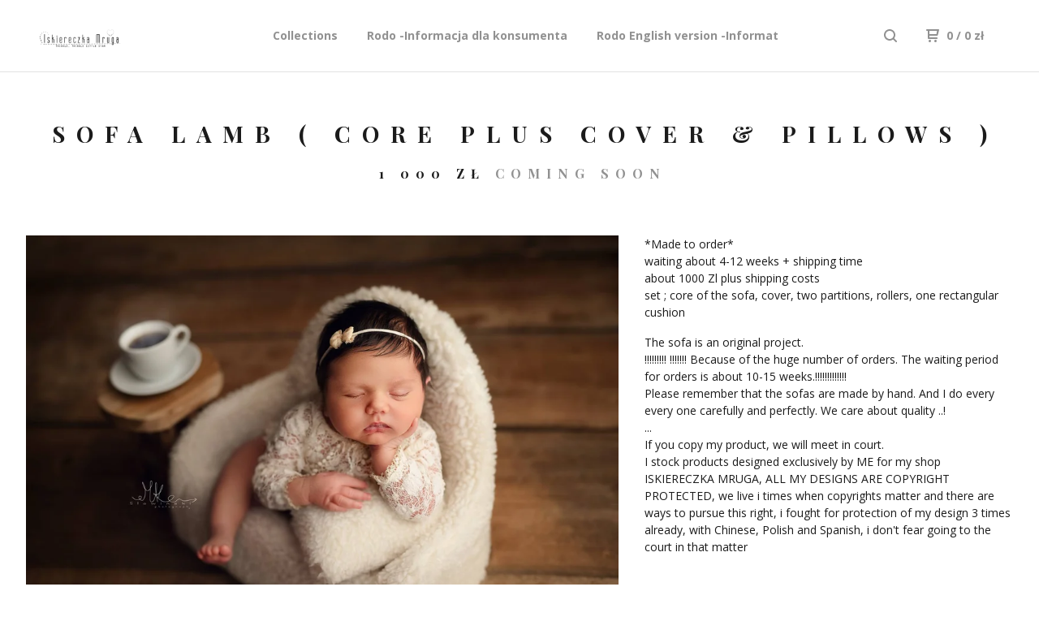

--- FILE ---
content_type: text/html; charset=utf-8
request_url: https://iskiereczkamruga.bigcartel.com/product/lamb-sofa
body_size: 7045
content:
<!DOCTYPE html>
  <head>
    <title>Iskiereczka mruga &mdash; Sofa lamb ( core plus cover & pillows )</title>
    <meta charset="utf-8">
    <meta name="viewport" content="width=device-width, initial-scale=1.0, maximum-scale=1.0, user-scalable=no" />
    <link href="/theme_stylesheets/124387202/1644946531/theme.css" media="screen" rel="stylesheet" type="text/css">
    <script src="//ajax.googleapis.com/ajax/libs/jquery/1.11.3/jquery.min.js" type="text/javascript"></script>
    <script src="https://assets.bigcartel.com/theme_assets/91/1.4.10/theme.js?v=1" type="text/javascript"></script>
    <!-- Served from Big Cartel Storefront -->
<!-- Big Cartel generated meta tags -->
<meta name="generator" content="Big Cartel" />
<meta name="author" content="Iskiereczka mruga" />
<meta name="description" content="*Made to order* waiting about 4-12 weeks + shipping time about 1000 Zl plus shipping costs set ; core of the sofa, cover, two partitions, rollers,..." />
<meta name="referrer" content="strict-origin-when-cross-origin" />
<meta name="product_id" content="52812866" />
<meta name="product_name" content="Sofa lamb ( core plus cover &amp; pillows )" />
<meta name="product_permalink" content="lamb-sofa" />
<meta name="theme_name" content="Neat" />
<meta name="theme_version" content="1.4.10" />
<meta property="og:type" content="product" />
<meta property="og:site_name" content="Iskiereczka mruga" />
<meta property="og:title" content="Sofa lamb ( core plus cover &amp; pillows )" />
<meta property="og:url" content="https://iskiereczkamruga.bigcartel.com/product/lamb-sofa" />
<meta property="og:description" content="*Made to order* waiting about 4-12 weeks + shipping time about 1000 Zl plus shipping costs set ; core of the sofa, cover, two partitions, rollers,..." />
<meta property="og:image" content="https://assets.bigcartel.com/product_images/230869973/49196416_1268100279997906_4555219593760604160_o.jpg?auto=format&amp;fit=max&amp;h=1200&amp;w=..." />
<meta property="og:image:secure_url" content="https://assets.bigcartel.com/product_images/230869973/49196416_1268100279997906_4555219593760604160_o.jpg?auto=format&amp;fit=max&amp;h=1200&amp;w=..." />
<meta property="og:price:amount" content="1,000.00" />
<meta property="og:price:currency" content="PLN" />
<meta property="og:availability" content="pending" />
<meta name="twitter:card" content="summary_large_image" />
<meta name="twitter:title" content="Sofa lamb ( core plus cover &amp; pillows )" />
<meta name="twitter:description" content="*Made to order* waiting about 4-12 weeks + shipping time about 1000 Zl plus shipping costs set ; core of the sofa, cover, two partitions, rollers,..." />
<meta name="twitter:image" content="https://assets.bigcartel.com/product_images/230869973/49196416_1268100279997906_4555219593760604160_o.jpg?auto=format&amp;fit=max&amp;h=1200&amp;w=..." />
<!-- end of generated meta tags -->

<!-- Big Cartel generated link tags -->
<link rel="preconnect" href="https://fonts.googleapis.com" />
<link rel="preconnect" href="https://fonts.gstatic.com" crossorigin="true" />
<link rel="stylesheet" href="//fonts.googleapis.com/css?family=Open+Sans:300,400,500,700|Playfair+Display:400,500,700&amp;display=swap" type="text/css" title="Google Fonts" />
<link rel="canonical" href="https://iskiereczkamruga.bigcartel.com/product/lamb-sofa" />
<link rel="alternate" href="https://iskiereczkamruga.bigcartel.com/products.xml" type="application/rss+xml" title="Product Feed" />
<link rel="icon" href="/favicon.svg" type="image/svg+xml" />
<link rel="icon" href="/favicon.ico" type="image/x-icon" />
<link rel="apple-touch-icon" href="/apple-touch-icon.png" />
<!-- end of generated link tags -->

<!-- Big Cartel generated structured data -->
<script type="application/ld+json">
{"@context":"https://schema.org","@type":"BreadcrumbList","itemListElement":[{"@type":"ListItem","position":1,"name":"Home","item":"https://iskiereczkamruga.bigcartel.com/"},{"@type":"ListItem","position":2,"name":"Products","item":"https://iskiereczkamruga.bigcartel.com/products"},{"@type":"ListItem","position":3,"name":"Sofa \u0026 accessories","item":"https://iskiereczkamruga.bigcartel.com/category/sofa-accessories"},{"@type":"ListItem","position":4,"name":"Sofa lamb ( core plus cover \u0026 pillows )","item":"https://iskiereczkamruga.bigcartel.com/product/lamb-sofa"}]}
</script>
<script type="application/ld+json">
{"@context":"https://schema.org/","@type":"Product","name":"Sofa lamb ( core plus cover \u0026 pillows )","url":"https://iskiereczkamruga.bigcartel.com/product/lamb-sofa","description":"*Made to order* \nwaiting about 4-12 weeks + shipping time\nabout 1000 Zl plus shipping costs \nset ; core of the sofa, cover, two partitions, rollers, one rectangular cushion \n\nThe sofa is an original project.\n!!!!!!!!! !!!!!!! Because of the huge number of orders. The waiting period for orders is about 10-15 weeks.!!!!!!!!!!!!!\n Please remember that the sofas are made by hand. And I do every every one carefully and perfectly. We care about quality ..!\n...\nIf you copy my product, we will meet in court.\nI stock products designed exclusively by ME for my shop ISKIERECZKA MRUGA, ALL MY DESIGNS ARE COPYRIGHT PROTECTED, we live i times when copyrights matter and there are ways to pursue this right, i fought for protection of my design 3 times already, with Chinese, Polish and Spanish, i don\u0026#39;t fear going to the court in that matter ","sku":"52812866","image":["https://assets.bigcartel.com/product_images/230869973/49196416_1268100279997906_4555219593760604160_o.jpg?auto=format\u0026fit=max\u0026h=1200\u0026w=1200"],"brand":{"@type":"Brand","name":"Iskiereczka mruga"},"offers":[{"@type":"Offer","name":"Sofa lamb ( core plus cover \u0026 pillows ) (sofa lamb cream/baranek kremowy)","url":"https://iskiereczkamruga.bigcartel.com/product/lamb-sofa","sku":"191566508","price":"1000.0","priceCurrency":"PLN","priceValidUntil":"2027-01-17","availability":"https://schema.org/InStock","itemCondition":"NewCondition","additionalProperty":[{"@type":"PropertyValue","propertyID":"item_group_id","value":"52812866"}],"shippingDetails":[{"@type":"OfferShippingDetails","shippingDestination":{"@type":"DefinedRegion","addressCountry":"CN"},"shippingRate":{"@type":"MonetaryAmount","value":"200.0","currency":"PLN"}},{"@type":"OfferShippingDetails","shippingDestination":{"@type":"DefinedRegion","addressCountry":"SG"},"shippingRate":{"@type":"MonetaryAmount","value":"200.0","currency":"PLN"}},{"@type":"OfferShippingDetails","shippingDestination":{"@type":"DefinedRegion","addressCountry":"TW"},"shippingRate":{"@type":"MonetaryAmount","value":"200.0","currency":"PLN"}},{"@type":"OfferShippingDetails","shippingDestination":{"@type":"DefinedRegion","addressCountry":"PL"},"shippingRate":{"@type":"MonetaryAmount","value":"35.0","currency":"PLN"}},{"@type":"OfferShippingDetails","shippingDestination":{"@type":"DefinedRegion","addressCountry":"AT"},"shippingRate":{"@type":"MonetaryAmount","value":"120.0","currency":"PLN"}},{"@type":"OfferShippingDetails","shippingDestination":{"@type":"DefinedRegion","addressCountry":"AU"},"shippingRate":{"@type":"MonetaryAmount","value":"120.0","currency":"PLN"}},{"@type":"OfferShippingDetails","shippingDestination":{"@type":"DefinedRegion","addressCountry":"BE"},"shippingRate":{"@type":"MonetaryAmount","value":"120.0","currency":"PLN"}},{"@type":"OfferShippingDetails","shippingDestination":{"@type":"DefinedRegion","addressCountry":"BR"},"shippingRate":{"@type":"MonetaryAmount","value":"120.0","currency":"PLN"}},{"@type":"OfferShippingDetails","shippingDestination":{"@type":"DefinedRegion","addressCountry":"CA"},"shippingRate":{"@type":"MonetaryAmount","value":"120.0","currency":"PLN"}},{"@type":"OfferShippingDetails","shippingDestination":{"@type":"DefinedRegion","addressCountry":"CH"},"shippingRate":{"@type":"MonetaryAmount","value":"120.0","currency":"PLN"}},{"@type":"OfferShippingDetails","shippingDestination":{"@type":"DefinedRegion","addressCountry":"CZ"},"shippingRate":{"@type":"MonetaryAmount","value":"120.0","currency":"PLN"}},{"@type":"OfferShippingDetails","shippingDestination":{"@type":"DefinedRegion","addressCountry":"DE"},"shippingRate":{"@type":"MonetaryAmount","value":"120.0","currency":"PLN"}},{"@type":"OfferShippingDetails","shippingDestination":{"@type":"DefinedRegion","addressCountry":"DK"},"shippingRate":{"@type":"MonetaryAmount","value":"120.0","currency":"PLN"}},{"@type":"OfferShippingDetails","shippingDestination":{"@type":"DefinedRegion","addressCountry":"ES"},"shippingRate":{"@type":"MonetaryAmount","value":"120.0","currency":"PLN"}},{"@type":"OfferShippingDetails","shippingDestination":{"@type":"DefinedRegion","addressCountry":"FI"},"shippingRate":{"@type":"MonetaryAmount","value":"120.0","currency":"PLN"}},{"@type":"OfferShippingDetails","shippingDestination":{"@type":"DefinedRegion","addressCountry":"FR"},"shippingRate":{"@type":"MonetaryAmount","value":"120.0","currency":"PLN"}},{"@type":"OfferShippingDetails","shippingDestination":{"@type":"DefinedRegion","addressCountry":"GB"},"shippingRate":{"@type":"MonetaryAmount","value":"120.0","currency":"PLN"}},{"@type":"OfferShippingDetails","shippingDestination":{"@type":"DefinedRegion","addressCountry":"GR"},"shippingRate":{"@type":"MonetaryAmount","value":"120.0","currency":"PLN"}},{"@type":"OfferShippingDetails","shippingDestination":{"@type":"DefinedRegion","addressCountry":"HU"},"shippingRate":{"@type":"MonetaryAmount","value":"120.0","currency":"PLN"}},{"@type":"OfferShippingDetails","shippingDestination":{"@type":"DefinedRegion","addressCountry":"IE"},"shippingRate":{"@type":"MonetaryAmount","value":"120.0","currency":"PLN"}},{"@type":"OfferShippingDetails","shippingDestination":{"@type":"DefinedRegion","addressCountry":"IL"},"shippingRate":{"@type":"MonetaryAmount","value":"120.0","currency":"PLN"}},{"@type":"OfferShippingDetails","shippingDestination":{"@type":"DefinedRegion","addressCountry":"IN"},"shippingRate":{"@type":"MonetaryAmount","value":"120.0","currency":"PLN"}},{"@type":"OfferShippingDetails","shippingDestination":{"@type":"DefinedRegion","addressCountry":"IT"},"shippingRate":{"@type":"MonetaryAmount","value":"120.0","currency":"PLN"}},{"@type":"OfferShippingDetails","shippingDestination":{"@type":"DefinedRegion","addressCountry":"JP"},"shippingRate":{"@type":"MonetaryAmount","value":"120.0","currency":"PLN"}},{"@type":"OfferShippingDetails","shippingDestination":{"@type":"DefinedRegion","addressCountry":"KR"},"shippingRate":{"@type":"MonetaryAmount","value":"120.0","currency":"PLN"}},{"@type":"OfferShippingDetails","shippingDestination":{"@type":"DefinedRegion","addressCountry":"NL"},"shippingRate":{"@type":"MonetaryAmount","value":"120.0","currency":"PLN"}},{"@type":"OfferShippingDetails","shippingDestination":{"@type":"DefinedRegion","addressCountry":"NO"},"shippingRate":{"@type":"MonetaryAmount","value":"120.0","currency":"PLN"}},{"@type":"OfferShippingDetails","shippingDestination":{"@type":"DefinedRegion","addressCountry":"NZ"},"shippingRate":{"@type":"MonetaryAmount","value":"120.0","currency":"PLN"}},{"@type":"OfferShippingDetails","shippingDestination":{"@type":"DefinedRegion","addressCountry":"PT"},"shippingRate":{"@type":"MonetaryAmount","value":"120.0","currency":"PLN"}},{"@type":"OfferShippingDetails","shippingDestination":{"@type":"DefinedRegion","addressCountry":"RO"},"shippingRate":{"@type":"MonetaryAmount","value":"120.0","currency":"PLN"}},{"@type":"OfferShippingDetails","shippingDestination":{"@type":"DefinedRegion","addressCountry":"SE"},"shippingRate":{"@type":"MonetaryAmount","value":"120.0","currency":"PLN"}},{"@type":"OfferShippingDetails","shippingDestination":{"@type":"DefinedRegion","addressCountry":"SK"},"shippingRate":{"@type":"MonetaryAmount","value":"120.0","currency":"PLN"}},{"@type":"OfferShippingDetails","shippingDestination":{"@type":"DefinedRegion","addressCountry":"US"},"shippingRate":{"@type":"MonetaryAmount","value":"120.0","currency":"PLN"}}]},{"@type":"Offer","name":"Sofa lamb ( core plus cover \u0026 pillows ) (sofa lamb blue)","url":"https://iskiereczkamruga.bigcartel.com/product/lamb-sofa","sku":"191566511","price":"1000.0","priceCurrency":"PLN","priceValidUntil":"2027-01-17","availability":"https://schema.org/InStock","itemCondition":"NewCondition","additionalProperty":[{"@type":"PropertyValue","propertyID":"item_group_id","value":"52812866"}],"shippingDetails":[{"@type":"OfferShippingDetails","shippingDestination":{"@type":"DefinedRegion","addressCountry":"CN"},"shippingRate":{"@type":"MonetaryAmount","value":"200.0","currency":"PLN"}},{"@type":"OfferShippingDetails","shippingDestination":{"@type":"DefinedRegion","addressCountry":"SG"},"shippingRate":{"@type":"MonetaryAmount","value":"200.0","currency":"PLN"}},{"@type":"OfferShippingDetails","shippingDestination":{"@type":"DefinedRegion","addressCountry":"TW"},"shippingRate":{"@type":"MonetaryAmount","value":"200.0","currency":"PLN"}},{"@type":"OfferShippingDetails","shippingDestination":{"@type":"DefinedRegion","addressCountry":"PL"},"shippingRate":{"@type":"MonetaryAmount","value":"35.0","currency":"PLN"}},{"@type":"OfferShippingDetails","shippingDestination":{"@type":"DefinedRegion","addressCountry":"AT"},"shippingRate":{"@type":"MonetaryAmount","value":"120.0","currency":"PLN"}},{"@type":"OfferShippingDetails","shippingDestination":{"@type":"DefinedRegion","addressCountry":"AU"},"shippingRate":{"@type":"MonetaryAmount","value":"120.0","currency":"PLN"}},{"@type":"OfferShippingDetails","shippingDestination":{"@type":"DefinedRegion","addressCountry":"BE"},"shippingRate":{"@type":"MonetaryAmount","value":"120.0","currency":"PLN"}},{"@type":"OfferShippingDetails","shippingDestination":{"@type":"DefinedRegion","addressCountry":"BR"},"shippingRate":{"@type":"MonetaryAmount","value":"120.0","currency":"PLN"}},{"@type":"OfferShippingDetails","shippingDestination":{"@type":"DefinedRegion","addressCountry":"CA"},"shippingRate":{"@type":"MonetaryAmount","value":"120.0","currency":"PLN"}},{"@type":"OfferShippingDetails","shippingDestination":{"@type":"DefinedRegion","addressCountry":"CH"},"shippingRate":{"@type":"MonetaryAmount","value":"120.0","currency":"PLN"}},{"@type":"OfferShippingDetails","shippingDestination":{"@type":"DefinedRegion","addressCountry":"CZ"},"shippingRate":{"@type":"MonetaryAmount","value":"120.0","currency":"PLN"}},{"@type":"OfferShippingDetails","shippingDestination":{"@type":"DefinedRegion","addressCountry":"DE"},"shippingRate":{"@type":"MonetaryAmount","value":"120.0","currency":"PLN"}},{"@type":"OfferShippingDetails","shippingDestination":{"@type":"DefinedRegion","addressCountry":"DK"},"shippingRate":{"@type":"MonetaryAmount","value":"120.0","currency":"PLN"}},{"@type":"OfferShippingDetails","shippingDestination":{"@type":"DefinedRegion","addressCountry":"ES"},"shippingRate":{"@type":"MonetaryAmount","value":"120.0","currency":"PLN"}},{"@type":"OfferShippingDetails","shippingDestination":{"@type":"DefinedRegion","addressCountry":"FI"},"shippingRate":{"@type":"MonetaryAmount","value":"120.0","currency":"PLN"}},{"@type":"OfferShippingDetails","shippingDestination":{"@type":"DefinedRegion","addressCountry":"FR"},"shippingRate":{"@type":"MonetaryAmount","value":"120.0","currency":"PLN"}},{"@type":"OfferShippingDetails","shippingDestination":{"@type":"DefinedRegion","addressCountry":"GB"},"shippingRate":{"@type":"MonetaryAmount","value":"120.0","currency":"PLN"}},{"@type":"OfferShippingDetails","shippingDestination":{"@type":"DefinedRegion","addressCountry":"GR"},"shippingRate":{"@type":"MonetaryAmount","value":"120.0","currency":"PLN"}},{"@type":"OfferShippingDetails","shippingDestination":{"@type":"DefinedRegion","addressCountry":"HU"},"shippingRate":{"@type":"MonetaryAmount","value":"120.0","currency":"PLN"}},{"@type":"OfferShippingDetails","shippingDestination":{"@type":"DefinedRegion","addressCountry":"IE"},"shippingRate":{"@type":"MonetaryAmount","value":"120.0","currency":"PLN"}},{"@type":"OfferShippingDetails","shippingDestination":{"@type":"DefinedRegion","addressCountry":"IL"},"shippingRate":{"@type":"MonetaryAmount","value":"120.0","currency":"PLN"}},{"@type":"OfferShippingDetails","shippingDestination":{"@type":"DefinedRegion","addressCountry":"IN"},"shippingRate":{"@type":"MonetaryAmount","value":"120.0","currency":"PLN"}},{"@type":"OfferShippingDetails","shippingDestination":{"@type":"DefinedRegion","addressCountry":"IT"},"shippingRate":{"@type":"MonetaryAmount","value":"120.0","currency":"PLN"}},{"@type":"OfferShippingDetails","shippingDestination":{"@type":"DefinedRegion","addressCountry":"JP"},"shippingRate":{"@type":"MonetaryAmount","value":"120.0","currency":"PLN"}},{"@type":"OfferShippingDetails","shippingDestination":{"@type":"DefinedRegion","addressCountry":"KR"},"shippingRate":{"@type":"MonetaryAmount","value":"120.0","currency":"PLN"}},{"@type":"OfferShippingDetails","shippingDestination":{"@type":"DefinedRegion","addressCountry":"NL"},"shippingRate":{"@type":"MonetaryAmount","value":"120.0","currency":"PLN"}},{"@type":"OfferShippingDetails","shippingDestination":{"@type":"DefinedRegion","addressCountry":"NO"},"shippingRate":{"@type":"MonetaryAmount","value":"120.0","currency":"PLN"}},{"@type":"OfferShippingDetails","shippingDestination":{"@type":"DefinedRegion","addressCountry":"NZ"},"shippingRate":{"@type":"MonetaryAmount","value":"120.0","currency":"PLN"}},{"@type":"OfferShippingDetails","shippingDestination":{"@type":"DefinedRegion","addressCountry":"PT"},"shippingRate":{"@type":"MonetaryAmount","value":"120.0","currency":"PLN"}},{"@type":"OfferShippingDetails","shippingDestination":{"@type":"DefinedRegion","addressCountry":"RO"},"shippingRate":{"@type":"MonetaryAmount","value":"120.0","currency":"PLN"}},{"@type":"OfferShippingDetails","shippingDestination":{"@type":"DefinedRegion","addressCountry":"SE"},"shippingRate":{"@type":"MonetaryAmount","value":"120.0","currency":"PLN"}},{"@type":"OfferShippingDetails","shippingDestination":{"@type":"DefinedRegion","addressCountry":"SK"},"shippingRate":{"@type":"MonetaryAmount","value":"120.0","currency":"PLN"}},{"@type":"OfferShippingDetails","shippingDestination":{"@type":"DefinedRegion","addressCountry":"US"},"shippingRate":{"@type":"MonetaryAmount","value":"120.0","currency":"PLN"}}]},{"@type":"Offer","name":"Sofa lamb ( core plus cover \u0026 pillows ) (sofa lamb pink)","url":"https://iskiereczkamruga.bigcartel.com/product/lamb-sofa","sku":"191566514","price":"1000.0","priceCurrency":"PLN","priceValidUntil":"2027-01-17","availability":"https://schema.org/InStock","itemCondition":"NewCondition","additionalProperty":[{"@type":"PropertyValue","propertyID":"item_group_id","value":"52812866"}],"shippingDetails":[{"@type":"OfferShippingDetails","shippingDestination":{"@type":"DefinedRegion","addressCountry":"CN"},"shippingRate":{"@type":"MonetaryAmount","value":"200.0","currency":"PLN"}},{"@type":"OfferShippingDetails","shippingDestination":{"@type":"DefinedRegion","addressCountry":"SG"},"shippingRate":{"@type":"MonetaryAmount","value":"200.0","currency":"PLN"}},{"@type":"OfferShippingDetails","shippingDestination":{"@type":"DefinedRegion","addressCountry":"TW"},"shippingRate":{"@type":"MonetaryAmount","value":"200.0","currency":"PLN"}},{"@type":"OfferShippingDetails","shippingDestination":{"@type":"DefinedRegion","addressCountry":"PL"},"shippingRate":{"@type":"MonetaryAmount","value":"35.0","currency":"PLN"}},{"@type":"OfferShippingDetails","shippingDestination":{"@type":"DefinedRegion","addressCountry":"AT"},"shippingRate":{"@type":"MonetaryAmount","value":"120.0","currency":"PLN"}},{"@type":"OfferShippingDetails","shippingDestination":{"@type":"DefinedRegion","addressCountry":"AU"},"shippingRate":{"@type":"MonetaryAmount","value":"120.0","currency":"PLN"}},{"@type":"OfferShippingDetails","shippingDestination":{"@type":"DefinedRegion","addressCountry":"BE"},"shippingRate":{"@type":"MonetaryAmount","value":"120.0","currency":"PLN"}},{"@type":"OfferShippingDetails","shippingDestination":{"@type":"DefinedRegion","addressCountry":"BR"},"shippingRate":{"@type":"MonetaryAmount","value":"120.0","currency":"PLN"}},{"@type":"OfferShippingDetails","shippingDestination":{"@type":"DefinedRegion","addressCountry":"CA"},"shippingRate":{"@type":"MonetaryAmount","value":"120.0","currency":"PLN"}},{"@type":"OfferShippingDetails","shippingDestination":{"@type":"DefinedRegion","addressCountry":"CH"},"shippingRate":{"@type":"MonetaryAmount","value":"120.0","currency":"PLN"}},{"@type":"OfferShippingDetails","shippingDestination":{"@type":"DefinedRegion","addressCountry":"CZ"},"shippingRate":{"@type":"MonetaryAmount","value":"120.0","currency":"PLN"}},{"@type":"OfferShippingDetails","shippingDestination":{"@type":"DefinedRegion","addressCountry":"DE"},"shippingRate":{"@type":"MonetaryAmount","value":"120.0","currency":"PLN"}},{"@type":"OfferShippingDetails","shippingDestination":{"@type":"DefinedRegion","addressCountry":"DK"},"shippingRate":{"@type":"MonetaryAmount","value":"120.0","currency":"PLN"}},{"@type":"OfferShippingDetails","shippingDestination":{"@type":"DefinedRegion","addressCountry":"ES"},"shippingRate":{"@type":"MonetaryAmount","value":"120.0","currency":"PLN"}},{"@type":"OfferShippingDetails","shippingDestination":{"@type":"DefinedRegion","addressCountry":"FI"},"shippingRate":{"@type":"MonetaryAmount","value":"120.0","currency":"PLN"}},{"@type":"OfferShippingDetails","shippingDestination":{"@type":"DefinedRegion","addressCountry":"FR"},"shippingRate":{"@type":"MonetaryAmount","value":"120.0","currency":"PLN"}},{"@type":"OfferShippingDetails","shippingDestination":{"@type":"DefinedRegion","addressCountry":"GB"},"shippingRate":{"@type":"MonetaryAmount","value":"120.0","currency":"PLN"}},{"@type":"OfferShippingDetails","shippingDestination":{"@type":"DefinedRegion","addressCountry":"GR"},"shippingRate":{"@type":"MonetaryAmount","value":"120.0","currency":"PLN"}},{"@type":"OfferShippingDetails","shippingDestination":{"@type":"DefinedRegion","addressCountry":"HU"},"shippingRate":{"@type":"MonetaryAmount","value":"120.0","currency":"PLN"}},{"@type":"OfferShippingDetails","shippingDestination":{"@type":"DefinedRegion","addressCountry":"IE"},"shippingRate":{"@type":"MonetaryAmount","value":"120.0","currency":"PLN"}},{"@type":"OfferShippingDetails","shippingDestination":{"@type":"DefinedRegion","addressCountry":"IL"},"shippingRate":{"@type":"MonetaryAmount","value":"120.0","currency":"PLN"}},{"@type":"OfferShippingDetails","shippingDestination":{"@type":"DefinedRegion","addressCountry":"IN"},"shippingRate":{"@type":"MonetaryAmount","value":"120.0","currency":"PLN"}},{"@type":"OfferShippingDetails","shippingDestination":{"@type":"DefinedRegion","addressCountry":"IT"},"shippingRate":{"@type":"MonetaryAmount","value":"120.0","currency":"PLN"}},{"@type":"OfferShippingDetails","shippingDestination":{"@type":"DefinedRegion","addressCountry":"JP"},"shippingRate":{"@type":"MonetaryAmount","value":"120.0","currency":"PLN"}},{"@type":"OfferShippingDetails","shippingDestination":{"@type":"DefinedRegion","addressCountry":"KR"},"shippingRate":{"@type":"MonetaryAmount","value":"120.0","currency":"PLN"}},{"@type":"OfferShippingDetails","shippingDestination":{"@type":"DefinedRegion","addressCountry":"NL"},"shippingRate":{"@type":"MonetaryAmount","value":"120.0","currency":"PLN"}},{"@type":"OfferShippingDetails","shippingDestination":{"@type":"DefinedRegion","addressCountry":"NO"},"shippingRate":{"@type":"MonetaryAmount","value":"120.0","currency":"PLN"}},{"@type":"OfferShippingDetails","shippingDestination":{"@type":"DefinedRegion","addressCountry":"NZ"},"shippingRate":{"@type":"MonetaryAmount","value":"120.0","currency":"PLN"}},{"@type":"OfferShippingDetails","shippingDestination":{"@type":"DefinedRegion","addressCountry":"PT"},"shippingRate":{"@type":"MonetaryAmount","value":"120.0","currency":"PLN"}},{"@type":"OfferShippingDetails","shippingDestination":{"@type":"DefinedRegion","addressCountry":"RO"},"shippingRate":{"@type":"MonetaryAmount","value":"120.0","currency":"PLN"}},{"@type":"OfferShippingDetails","shippingDestination":{"@type":"DefinedRegion","addressCountry":"SE"},"shippingRate":{"@type":"MonetaryAmount","value":"120.0","currency":"PLN"}},{"@type":"OfferShippingDetails","shippingDestination":{"@type":"DefinedRegion","addressCountry":"SK"},"shippingRate":{"@type":"MonetaryAmount","value":"120.0","currency":"PLN"}},{"@type":"OfferShippingDetails","shippingDestination":{"@type":"DefinedRegion","addressCountry":"US"},"shippingRate":{"@type":"MonetaryAmount","value":"120.0","currency":"PLN"}}]},{"@type":"Offer","name":"Sofa lamb ( core plus cover \u0026 pillows ) (sofa lamb dark grey/baranek ciemny szary)","url":"https://iskiereczkamruga.bigcartel.com/product/lamb-sofa","sku":"191566517","price":"1000.0","priceCurrency":"PLN","priceValidUntil":"2027-01-17","availability":"https://schema.org/InStock","itemCondition":"NewCondition","additionalProperty":[{"@type":"PropertyValue","propertyID":"item_group_id","value":"52812866"}],"shippingDetails":[{"@type":"OfferShippingDetails","shippingDestination":{"@type":"DefinedRegion","addressCountry":"CN"},"shippingRate":{"@type":"MonetaryAmount","value":"200.0","currency":"PLN"}},{"@type":"OfferShippingDetails","shippingDestination":{"@type":"DefinedRegion","addressCountry":"SG"},"shippingRate":{"@type":"MonetaryAmount","value":"200.0","currency":"PLN"}},{"@type":"OfferShippingDetails","shippingDestination":{"@type":"DefinedRegion","addressCountry":"TW"},"shippingRate":{"@type":"MonetaryAmount","value":"200.0","currency":"PLN"}},{"@type":"OfferShippingDetails","shippingDestination":{"@type":"DefinedRegion","addressCountry":"PL"},"shippingRate":{"@type":"MonetaryAmount","value":"35.0","currency":"PLN"}},{"@type":"OfferShippingDetails","shippingDestination":{"@type":"DefinedRegion","addressCountry":"AT"},"shippingRate":{"@type":"MonetaryAmount","value":"120.0","currency":"PLN"}},{"@type":"OfferShippingDetails","shippingDestination":{"@type":"DefinedRegion","addressCountry":"AU"},"shippingRate":{"@type":"MonetaryAmount","value":"120.0","currency":"PLN"}},{"@type":"OfferShippingDetails","shippingDestination":{"@type":"DefinedRegion","addressCountry":"BE"},"shippingRate":{"@type":"MonetaryAmount","value":"120.0","currency":"PLN"}},{"@type":"OfferShippingDetails","shippingDestination":{"@type":"DefinedRegion","addressCountry":"BR"},"shippingRate":{"@type":"MonetaryAmount","value":"120.0","currency":"PLN"}},{"@type":"OfferShippingDetails","shippingDestination":{"@type":"DefinedRegion","addressCountry":"CA"},"shippingRate":{"@type":"MonetaryAmount","value":"120.0","currency":"PLN"}},{"@type":"OfferShippingDetails","shippingDestination":{"@type":"DefinedRegion","addressCountry":"CH"},"shippingRate":{"@type":"MonetaryAmount","value":"120.0","currency":"PLN"}},{"@type":"OfferShippingDetails","shippingDestination":{"@type":"DefinedRegion","addressCountry":"CZ"},"shippingRate":{"@type":"MonetaryAmount","value":"120.0","currency":"PLN"}},{"@type":"OfferShippingDetails","shippingDestination":{"@type":"DefinedRegion","addressCountry":"DE"},"shippingRate":{"@type":"MonetaryAmount","value":"120.0","currency":"PLN"}},{"@type":"OfferShippingDetails","shippingDestination":{"@type":"DefinedRegion","addressCountry":"DK"},"shippingRate":{"@type":"MonetaryAmount","value":"120.0","currency":"PLN"}},{"@type":"OfferShippingDetails","shippingDestination":{"@type":"DefinedRegion","addressCountry":"ES"},"shippingRate":{"@type":"MonetaryAmount","value":"120.0","currency":"PLN"}},{"@type":"OfferShippingDetails","shippingDestination":{"@type":"DefinedRegion","addressCountry":"FI"},"shippingRate":{"@type":"MonetaryAmount","value":"120.0","currency":"PLN"}},{"@type":"OfferShippingDetails","shippingDestination":{"@type":"DefinedRegion","addressCountry":"FR"},"shippingRate":{"@type":"MonetaryAmount","value":"120.0","currency":"PLN"}},{"@type":"OfferShippingDetails","shippingDestination":{"@type":"DefinedRegion","addressCountry":"GB"},"shippingRate":{"@type":"MonetaryAmount","value":"120.0","currency":"PLN"}},{"@type":"OfferShippingDetails","shippingDestination":{"@type":"DefinedRegion","addressCountry":"GR"},"shippingRate":{"@type":"MonetaryAmount","value":"120.0","currency":"PLN"}},{"@type":"OfferShippingDetails","shippingDestination":{"@type":"DefinedRegion","addressCountry":"HU"},"shippingRate":{"@type":"MonetaryAmount","value":"120.0","currency":"PLN"}},{"@type":"OfferShippingDetails","shippingDestination":{"@type":"DefinedRegion","addressCountry":"IE"},"shippingRate":{"@type":"MonetaryAmount","value":"120.0","currency":"PLN"}},{"@type":"OfferShippingDetails","shippingDestination":{"@type":"DefinedRegion","addressCountry":"IL"},"shippingRate":{"@type":"MonetaryAmount","value":"120.0","currency":"PLN"}},{"@type":"OfferShippingDetails","shippingDestination":{"@type":"DefinedRegion","addressCountry":"IN"},"shippingRate":{"@type":"MonetaryAmount","value":"120.0","currency":"PLN"}},{"@type":"OfferShippingDetails","shippingDestination":{"@type":"DefinedRegion","addressCountry":"IT"},"shippingRate":{"@type":"MonetaryAmount","value":"120.0","currency":"PLN"}},{"@type":"OfferShippingDetails","shippingDestination":{"@type":"DefinedRegion","addressCountry":"JP"},"shippingRate":{"@type":"MonetaryAmount","value":"120.0","currency":"PLN"}},{"@type":"OfferShippingDetails","shippingDestination":{"@type":"DefinedRegion","addressCountry":"KR"},"shippingRate":{"@type":"MonetaryAmount","value":"120.0","currency":"PLN"}},{"@type":"OfferShippingDetails","shippingDestination":{"@type":"DefinedRegion","addressCountry":"NL"},"shippingRate":{"@type":"MonetaryAmount","value":"120.0","currency":"PLN"}},{"@type":"OfferShippingDetails","shippingDestination":{"@type":"DefinedRegion","addressCountry":"NO"},"shippingRate":{"@type":"MonetaryAmount","value":"120.0","currency":"PLN"}},{"@type":"OfferShippingDetails","shippingDestination":{"@type":"DefinedRegion","addressCountry":"NZ"},"shippingRate":{"@type":"MonetaryAmount","value":"120.0","currency":"PLN"}},{"@type":"OfferShippingDetails","shippingDestination":{"@type":"DefinedRegion","addressCountry":"PT"},"shippingRate":{"@type":"MonetaryAmount","value":"120.0","currency":"PLN"}},{"@type":"OfferShippingDetails","shippingDestination":{"@type":"DefinedRegion","addressCountry":"RO"},"shippingRate":{"@type":"MonetaryAmount","value":"120.0","currency":"PLN"}},{"@type":"OfferShippingDetails","shippingDestination":{"@type":"DefinedRegion","addressCountry":"SE"},"shippingRate":{"@type":"MonetaryAmount","value":"120.0","currency":"PLN"}},{"@type":"OfferShippingDetails","shippingDestination":{"@type":"DefinedRegion","addressCountry":"SK"},"shippingRate":{"@type":"MonetaryAmount","value":"120.0","currency":"PLN"}},{"@type":"OfferShippingDetails","shippingDestination":{"@type":"DefinedRegion","addressCountry":"US"},"shippingRate":{"@type":"MonetaryAmount","value":"120.0","currency":"PLN"}}]},{"@type":"Offer","name":"Sofa lamb ( core plus cover \u0026 pillows ) (sofa lamb light gray/jasny szary baranek)","url":"https://iskiereczkamruga.bigcartel.com/product/lamb-sofa","sku":"191566520","price":"1000.0","priceCurrency":"PLN","priceValidUntil":"2027-01-17","availability":"https://schema.org/InStock","itemCondition":"NewCondition","additionalProperty":[{"@type":"PropertyValue","propertyID":"item_group_id","value":"52812866"}],"shippingDetails":[{"@type":"OfferShippingDetails","shippingDestination":{"@type":"DefinedRegion","addressCountry":"CN"},"shippingRate":{"@type":"MonetaryAmount","value":"200.0","currency":"PLN"}},{"@type":"OfferShippingDetails","shippingDestination":{"@type":"DefinedRegion","addressCountry":"SG"},"shippingRate":{"@type":"MonetaryAmount","value":"200.0","currency":"PLN"}},{"@type":"OfferShippingDetails","shippingDestination":{"@type":"DefinedRegion","addressCountry":"TW"},"shippingRate":{"@type":"MonetaryAmount","value":"200.0","currency":"PLN"}},{"@type":"OfferShippingDetails","shippingDestination":{"@type":"DefinedRegion","addressCountry":"PL"},"shippingRate":{"@type":"MonetaryAmount","value":"35.0","currency":"PLN"}},{"@type":"OfferShippingDetails","shippingDestination":{"@type":"DefinedRegion","addressCountry":"AT"},"shippingRate":{"@type":"MonetaryAmount","value":"120.0","currency":"PLN"}},{"@type":"OfferShippingDetails","shippingDestination":{"@type":"DefinedRegion","addressCountry":"AU"},"shippingRate":{"@type":"MonetaryAmount","value":"120.0","currency":"PLN"}},{"@type":"OfferShippingDetails","shippingDestination":{"@type":"DefinedRegion","addressCountry":"BE"},"shippingRate":{"@type":"MonetaryAmount","value":"120.0","currency":"PLN"}},{"@type":"OfferShippingDetails","shippingDestination":{"@type":"DefinedRegion","addressCountry":"BR"},"shippingRate":{"@type":"MonetaryAmount","value":"120.0","currency":"PLN"}},{"@type":"OfferShippingDetails","shippingDestination":{"@type":"DefinedRegion","addressCountry":"CA"},"shippingRate":{"@type":"MonetaryAmount","value":"120.0","currency":"PLN"}},{"@type":"OfferShippingDetails","shippingDestination":{"@type":"DefinedRegion","addressCountry":"CH"},"shippingRate":{"@type":"MonetaryAmount","value":"120.0","currency":"PLN"}},{"@type":"OfferShippingDetails","shippingDestination":{"@type":"DefinedRegion","addressCountry":"CZ"},"shippingRate":{"@type":"MonetaryAmount","value":"120.0","currency":"PLN"}},{"@type":"OfferShippingDetails","shippingDestination":{"@type":"DefinedRegion","addressCountry":"DE"},"shippingRate":{"@type":"MonetaryAmount","value":"120.0","currency":"PLN"}},{"@type":"OfferShippingDetails","shippingDestination":{"@type":"DefinedRegion","addressCountry":"DK"},"shippingRate":{"@type":"MonetaryAmount","value":"120.0","currency":"PLN"}},{"@type":"OfferShippingDetails","shippingDestination":{"@type":"DefinedRegion","addressCountry":"ES"},"shippingRate":{"@type":"MonetaryAmount","value":"120.0","currency":"PLN"}},{"@type":"OfferShippingDetails","shippingDestination":{"@type":"DefinedRegion","addressCountry":"FI"},"shippingRate":{"@type":"MonetaryAmount","value":"120.0","currency":"PLN"}},{"@type":"OfferShippingDetails","shippingDestination":{"@type":"DefinedRegion","addressCountry":"FR"},"shippingRate":{"@type":"MonetaryAmount","value":"120.0","currency":"PLN"}},{"@type":"OfferShippingDetails","shippingDestination":{"@type":"DefinedRegion","addressCountry":"GB"},"shippingRate":{"@type":"MonetaryAmount","value":"120.0","currency":"PLN"}},{"@type":"OfferShippingDetails","shippingDestination":{"@type":"DefinedRegion","addressCountry":"GR"},"shippingRate":{"@type":"MonetaryAmount","value":"120.0","currency":"PLN"}},{"@type":"OfferShippingDetails","shippingDestination":{"@type":"DefinedRegion","addressCountry":"HU"},"shippingRate":{"@type":"MonetaryAmount","value":"120.0","currency":"PLN"}},{"@type":"OfferShippingDetails","shippingDestination":{"@type":"DefinedRegion","addressCountry":"IE"},"shippingRate":{"@type":"MonetaryAmount","value":"120.0","currency":"PLN"}},{"@type":"OfferShippingDetails","shippingDestination":{"@type":"DefinedRegion","addressCountry":"IL"},"shippingRate":{"@type":"MonetaryAmount","value":"120.0","currency":"PLN"}},{"@type":"OfferShippingDetails","shippingDestination":{"@type":"DefinedRegion","addressCountry":"IN"},"shippingRate":{"@type":"MonetaryAmount","value":"120.0","currency":"PLN"}},{"@type":"OfferShippingDetails","shippingDestination":{"@type":"DefinedRegion","addressCountry":"IT"},"shippingRate":{"@type":"MonetaryAmount","value":"120.0","currency":"PLN"}},{"@type":"OfferShippingDetails","shippingDestination":{"@type":"DefinedRegion","addressCountry":"JP"},"shippingRate":{"@type":"MonetaryAmount","value":"120.0","currency":"PLN"}},{"@type":"OfferShippingDetails","shippingDestination":{"@type":"DefinedRegion","addressCountry":"KR"},"shippingRate":{"@type":"MonetaryAmount","value":"120.0","currency":"PLN"}},{"@type":"OfferShippingDetails","shippingDestination":{"@type":"DefinedRegion","addressCountry":"NL"},"shippingRate":{"@type":"MonetaryAmount","value":"120.0","currency":"PLN"}},{"@type":"OfferShippingDetails","shippingDestination":{"@type":"DefinedRegion","addressCountry":"NO"},"shippingRate":{"@type":"MonetaryAmount","value":"120.0","currency":"PLN"}},{"@type":"OfferShippingDetails","shippingDestination":{"@type":"DefinedRegion","addressCountry":"NZ"},"shippingRate":{"@type":"MonetaryAmount","value":"120.0","currency":"PLN"}},{"@type":"OfferShippingDetails","shippingDestination":{"@type":"DefinedRegion","addressCountry":"PT"},"shippingRate":{"@type":"MonetaryAmount","value":"120.0","currency":"PLN"}},{"@type":"OfferShippingDetails","shippingDestination":{"@type":"DefinedRegion","addressCountry":"RO"},"shippingRate":{"@type":"MonetaryAmount","value":"120.0","currency":"PLN"}},{"@type":"OfferShippingDetails","shippingDestination":{"@type":"DefinedRegion","addressCountry":"SE"},"shippingRate":{"@type":"MonetaryAmount","value":"120.0","currency":"PLN"}},{"@type":"OfferShippingDetails","shippingDestination":{"@type":"DefinedRegion","addressCountry":"SK"},"shippingRate":{"@type":"MonetaryAmount","value":"120.0","currency":"PLN"}},{"@type":"OfferShippingDetails","shippingDestination":{"@type":"DefinedRegion","addressCountry":"US"},"shippingRate":{"@type":"MonetaryAmount","value":"120.0","currency":"PLN"}}]},{"@type":"Offer","name":"Sofa lamb ( core plus cover \u0026 pillows ) (sofa lamb brown)","url":"https://iskiereczkamruga.bigcartel.com/product/lamb-sofa","sku":"191566523","price":"1000.0","priceCurrency":"PLN","priceValidUntil":"2027-01-17","availability":"https://schema.org/InStock","itemCondition":"NewCondition","additionalProperty":[{"@type":"PropertyValue","propertyID":"item_group_id","value":"52812866"}],"shippingDetails":[{"@type":"OfferShippingDetails","shippingDestination":{"@type":"DefinedRegion","addressCountry":"CN"},"shippingRate":{"@type":"MonetaryAmount","value":"200.0","currency":"PLN"}},{"@type":"OfferShippingDetails","shippingDestination":{"@type":"DefinedRegion","addressCountry":"SG"},"shippingRate":{"@type":"MonetaryAmount","value":"200.0","currency":"PLN"}},{"@type":"OfferShippingDetails","shippingDestination":{"@type":"DefinedRegion","addressCountry":"TW"},"shippingRate":{"@type":"MonetaryAmount","value":"200.0","currency":"PLN"}},{"@type":"OfferShippingDetails","shippingDestination":{"@type":"DefinedRegion","addressCountry":"PL"},"shippingRate":{"@type":"MonetaryAmount","value":"35.0","currency":"PLN"}},{"@type":"OfferShippingDetails","shippingDestination":{"@type":"DefinedRegion","addressCountry":"AT"},"shippingRate":{"@type":"MonetaryAmount","value":"120.0","currency":"PLN"}},{"@type":"OfferShippingDetails","shippingDestination":{"@type":"DefinedRegion","addressCountry":"AU"},"shippingRate":{"@type":"MonetaryAmount","value":"120.0","currency":"PLN"}},{"@type":"OfferShippingDetails","shippingDestination":{"@type":"DefinedRegion","addressCountry":"BE"},"shippingRate":{"@type":"MonetaryAmount","value":"120.0","currency":"PLN"}},{"@type":"OfferShippingDetails","shippingDestination":{"@type":"DefinedRegion","addressCountry":"BR"},"shippingRate":{"@type":"MonetaryAmount","value":"120.0","currency":"PLN"}},{"@type":"OfferShippingDetails","shippingDestination":{"@type":"DefinedRegion","addressCountry":"CA"},"shippingRate":{"@type":"MonetaryAmount","value":"120.0","currency":"PLN"}},{"@type":"OfferShippingDetails","shippingDestination":{"@type":"DefinedRegion","addressCountry":"CH"},"shippingRate":{"@type":"MonetaryAmount","value":"120.0","currency":"PLN"}},{"@type":"OfferShippingDetails","shippingDestination":{"@type":"DefinedRegion","addressCountry":"CZ"},"shippingRate":{"@type":"MonetaryAmount","value":"120.0","currency":"PLN"}},{"@type":"OfferShippingDetails","shippingDestination":{"@type":"DefinedRegion","addressCountry":"DE"},"shippingRate":{"@type":"MonetaryAmount","value":"120.0","currency":"PLN"}},{"@type":"OfferShippingDetails","shippingDestination":{"@type":"DefinedRegion","addressCountry":"DK"},"shippingRate":{"@type":"MonetaryAmount","value":"120.0","currency":"PLN"}},{"@type":"OfferShippingDetails","shippingDestination":{"@type":"DefinedRegion","addressCountry":"ES"},"shippingRate":{"@type":"MonetaryAmount","value":"120.0","currency":"PLN"}},{"@type":"OfferShippingDetails","shippingDestination":{"@type":"DefinedRegion","addressCountry":"FI"},"shippingRate":{"@type":"MonetaryAmount","value":"120.0","currency":"PLN"}},{"@type":"OfferShippingDetails","shippingDestination":{"@type":"DefinedRegion","addressCountry":"FR"},"shippingRate":{"@type":"MonetaryAmount","value":"120.0","currency":"PLN"}},{"@type":"OfferShippingDetails","shippingDestination":{"@type":"DefinedRegion","addressCountry":"GB"},"shippingRate":{"@type":"MonetaryAmount","value":"120.0","currency":"PLN"}},{"@type":"OfferShippingDetails","shippingDestination":{"@type":"DefinedRegion","addressCountry":"GR"},"shippingRate":{"@type":"MonetaryAmount","value":"120.0","currency":"PLN"}},{"@type":"OfferShippingDetails","shippingDestination":{"@type":"DefinedRegion","addressCountry":"HU"},"shippingRate":{"@type":"MonetaryAmount","value":"120.0","currency":"PLN"}},{"@type":"OfferShippingDetails","shippingDestination":{"@type":"DefinedRegion","addressCountry":"IE"},"shippingRate":{"@type":"MonetaryAmount","value":"120.0","currency":"PLN"}},{"@type":"OfferShippingDetails","shippingDestination":{"@type":"DefinedRegion","addressCountry":"IL"},"shippingRate":{"@type":"MonetaryAmount","value":"120.0","currency":"PLN"}},{"@type":"OfferShippingDetails","shippingDestination":{"@type":"DefinedRegion","addressCountry":"IN"},"shippingRate":{"@type":"MonetaryAmount","value":"120.0","currency":"PLN"}},{"@type":"OfferShippingDetails","shippingDestination":{"@type":"DefinedRegion","addressCountry":"IT"},"shippingRate":{"@type":"MonetaryAmount","value":"120.0","currency":"PLN"}},{"@type":"OfferShippingDetails","shippingDestination":{"@type":"DefinedRegion","addressCountry":"JP"},"shippingRate":{"@type":"MonetaryAmount","value":"120.0","currency":"PLN"}},{"@type":"OfferShippingDetails","shippingDestination":{"@type":"DefinedRegion","addressCountry":"KR"},"shippingRate":{"@type":"MonetaryAmount","value":"120.0","currency":"PLN"}},{"@type":"OfferShippingDetails","shippingDestination":{"@type":"DefinedRegion","addressCountry":"NL"},"shippingRate":{"@type":"MonetaryAmount","value":"120.0","currency":"PLN"}},{"@type":"OfferShippingDetails","shippingDestination":{"@type":"DefinedRegion","addressCountry":"NO"},"shippingRate":{"@type":"MonetaryAmount","value":"120.0","currency":"PLN"}},{"@type":"OfferShippingDetails","shippingDestination":{"@type":"DefinedRegion","addressCountry":"NZ"},"shippingRate":{"@type":"MonetaryAmount","value":"120.0","currency":"PLN"}},{"@type":"OfferShippingDetails","shippingDestination":{"@type":"DefinedRegion","addressCountry":"PT"},"shippingRate":{"@type":"MonetaryAmount","value":"120.0","currency":"PLN"}},{"@type":"OfferShippingDetails","shippingDestination":{"@type":"DefinedRegion","addressCountry":"RO"},"shippingRate":{"@type":"MonetaryAmount","value":"120.0","currency":"PLN"}},{"@type":"OfferShippingDetails","shippingDestination":{"@type":"DefinedRegion","addressCountry":"SE"},"shippingRate":{"@type":"MonetaryAmount","value":"120.0","currency":"PLN"}},{"@type":"OfferShippingDetails","shippingDestination":{"@type":"DefinedRegion","addressCountry":"SK"},"shippingRate":{"@type":"MonetaryAmount","value":"120.0","currency":"PLN"}},{"@type":"OfferShippingDetails","shippingDestination":{"@type":"DefinedRegion","addressCountry":"US"},"shippingRate":{"@type":"MonetaryAmount","value":"120.0","currency":"PLN"}}]}]}
</script>

<!-- end of generated structured data -->

<script>
  window.bigcartel = window.bigcartel || {};
  window.bigcartel = {
    ...window.bigcartel,
    ...{"account":{"id":1271298,"host":"iskiereczkamruga.bigcartel.com","bc_host":"iskiereczkamruga.bigcartel.com","currency":"PLN","country":{"code":"PL","name":"Poland"}},"theme":{"name":"Neat","version":"1.4.10","colors":{"button_background_color":null,"button_text_color":null,"primary_text_color":"#1b1b1b","button_hover_background_color":null,"background_color":"#ffffff","link_text_color":"#919191","link_hover_color":"#1b1b1b"}},"checkout":{"payments_enabled":true,"stripe_publishable_key":"pk_live_WoOTcztI7jbEEnnBx9lD8Qp100X4KLlMs3","paypal_merchant_id":"6TYMXTRH9GQP6"},"product":{"id":52812866,"name":"Sofa lamb ( core plus cover \u0026 pillows )","permalink":"lamb-sofa","position":1,"url":"/product/lamb-sofa","status":"coming-soon","created_at":"2019-01-23T17:06:11.000Z","has_password_protection":false,"images":[{"url":"https://assets.bigcartel.com/product_images/230869973/49196416_1268100279997906_4555219593760604160_o.jpg?auto=format\u0026fit=max\u0026h=1000\u0026w=1000","width":2048,"height":1365}],"price":1000.0,"default_price":1000.0,"tax":0.0,"on_sale":false,"description":"*Made to order* \r\nwaiting about 4-12 weeks + shipping time\r\nabout 1000 Zl plus shipping costs \r\nset ; core of the sofa, cover, two partitions, rollers, one rectangular cushion \r\n\r\nThe sofa is an original project.\r\n!!!!!!!!! !!!!!!! Because of the huge number of orders. The waiting period for orders is about 10-15 weeks.!!!!!!!!!!!!!\r\n Please remember that the sofas are made by hand. And I do every every one carefully and perfectly. We care about quality ..!\r\n...\r\nIf you copy my product, we will meet in court.\r\nI stock products designed exclusively by ME for my shop ISKIERECZKA MRUGA, ALL MY DESIGNS ARE COPYRIGHT PROTECTED, we live i times when copyrights matter and there are ways to pursue this right, i fought for protection of my design 3 times already, with Chinese, Polish and Spanish, i don't fear going to the court in that matter ","has_option_groups":false,"options":[{"id":191566508,"name":"sofa lamb cream/baranek kremowy","price":1000.0,"sold_out":false,"has_custom_price":false,"option_group_values":[]},{"id":191566511,"name":"sofa lamb blue","price":1000.0,"sold_out":false,"has_custom_price":false,"option_group_values":[]},{"id":191566514,"name":"sofa lamb pink","price":1000.0,"sold_out":false,"has_custom_price":false,"option_group_values":[]},{"id":191566517,"name":"sofa lamb dark grey/baranek ciemny szary","price":1000.0,"sold_out":false,"has_custom_price":false,"option_group_values":[]},{"id":191566520,"name":"sofa lamb light gray/jasny szary baranek","price":1000.0,"sold_out":false,"has_custom_price":false,"option_group_values":[]},{"id":191566523,"name":"sofa lamb brown","price":1000.0,"sold_out":false,"has_custom_price":false,"option_group_values":[]}],"artists":[],"categories":[{"id":12761228,"name":"Sofa \u0026 accessories","permalink":"sofa-accessories","url":"/category/sofa-accessories"}],"option_groups":[],"shipping":[{"amount_alone":200.0,"amount_with_others":50.0,"country":{"id":9,"name":"China","code":"CN"}},{"amount_alone":35.0,"amount_with_others":5.0,"country":{"id":184,"name":"Poland","code":"PL"}},{"amount_alone":200.0,"amount_with_others":50.0,"country":{"id":34,"name":"Singapore","code":"SG"}},{"amount_alone":200.0,"amount_with_others":50.0,"country":{"id":39,"name":"Taiwan","code":"TW"}},{"amount_alone":120.0,"amount_with_others":20.0}]},"page":{"type":"product"}}
  }
</script>
<script id="stripe-js" src="https://js.stripe.com/v3/" async></script>
<script async src="https://www.paypal.com/sdk/js?client-id=AbPSFDwkxJ_Pxau-Ek8nKIMWIanP8jhAdSXX5MbFoCq_VkpAHX7DZEbfTARicVRWOVUgeUt44lu7oHF-&merchant-id=6TYMXTRH9GQP6&currency=PLN&components=messages,buttons" data-partner-attribution-id="BigCartel_SP_PPCP" data-namespace="PayPalSDK"></script>
<style type="text/css">.bc-product-video-embed { width: 100%; max-width: 640px; margin: 0 auto 1rem; } .bc-product-video-embed iframe { aspect-ratio: 16 / 9; width: 100%; border: 0; }</style>
<script type="text/javascript">
  var _bcaq = _bcaq || [];
  _bcaq.push(['_setUrl','stats1.bigcartel.com']);_bcaq.push(['_trackVisit','1271298']);_bcaq.push(['_trackProduct','52812866','1271298']);
  (function() {
    var bca = document.createElement('script'); bca.type = 'text/javascript'; bca.async = true;
    bca.src = '/stats.min.js';
    var s = document.getElementsByTagName('script')[0]; s.parentNode.insertBefore(bca, s);
  })();
</script>
<script src="/assets/currency-formatter-e6d2ec3fd19a4c813ec8b993b852eccecac4da727de1c7e1ecbf0a335278e93a.js"></script>
  </head>
  <body id="product" class="theme">
  <div class="wrap">
	    <header class="page">
      <div class="logo image">
        <a href="/" title="Iskiereczka mruga">
          
            <img src="https://assets.bigcartel.com/theme_images/29414833/iskierka_2_czarna.png?auto=format&fit=max&w=400" alt="Iskiereczka mruga">
          
        </a>
      </div>
      <nav class="sections">
        <ul class="navigation">
          <li><a href="/products" title="Collections">Collections</a></li>
          
            <li><a title="View Rodo -Informacja dla konsumenta " href="/rodo">Rodo -Informacja dla konsumenta </a></li>
          
            <li><a title="View Rodo English version -Information for the consumer" href="/rodo-english-version-information-for-the-consumer">Rodo English version -Information for the consumer</a></li>
          
        </ul>
      </nav>
      <nav class="utility">
        <ul>
          
            <li>
              <a href="#search">
                <svg xmlns="http://www.w3.org/2000/svg" width="16" height="16" viewBox="0 0 16 16"><path d="M15.707 14.293l-3.112-3.092-.006-.004c.882-1.197 1.411-2.597 1.411-4.197 0-3.859-3.141-7-7-7s-7 3.1-7 7 3.141 7 7 7c1.575 0 3.025-.529 4.196-1.41v.006l3.093 3.111c.199.193.411.293.711.293s.512-.098.707-.293c.391-.407.393-1.007-.007-1.414zm-8.707-2.293c-2.757 0-5-2.243-5-5s2.243-5 5-5 5 2.2 5 5-2.243 5-5 5z"/></svg>
              </a>
            </li>
          
          <li class="cart">
            <a href="/cart">
              <svg xmlns="http://www.w3.org/2000/svg" width="16" height="16" viewBox="0 0 16 16"><path d="M15.202 0h-14.188c-.561 0-1.014.4-1.014 1s.453 1 1 1h1v9c0 .6.5 1 1 1h10c.56 0 1-.447 1-1s-.44-1-1-1h-9v-2h9.175c.56 0 1.124-.435 1.259-.97l1.536-6.06c.136-.57-.17-.97-.77-.97zm-2.596 6h-8.606v-4h9.397l-.791 4z"/><circle cx="4.5" cy="14.5" r="1.5"/><circle cx="11.5" cy="14.5" r="1.5"/></svg>
              0 <span class="desktop">/ 0 <span class="currency_sign">zł</span></span>
            </a>
          </li>
          <li>
            <a href="#nav" class="nav_trigger mobile">
              <svg xmlns="http://www.w3.org/2000/svg" width="16" height="10" viewBox="0 0 16 10"><path d="M15.5 0h-15c-.276 0-.5.2-.5.5v1c0 .3.2.5.5.5h15c.276 0 .5-.2.5-.5v-1c0-.3-.2-.5-.5-.5zM15.5 4h-15c-.276 0-.5.2-.5.5v1c0 .3.2.5.5.5h15c.276 0 .5-.2.5-.5v-1c0-.3-.2-.5-.5-.5zM15.5 8h-15c-.276 0-.5.2-.5.5v1c0 .3.2.5.5.5h15c.276 0 .5-.224.5-.5v-1c0-.3-.2-.5-.5-.5z"/></svg>
            </a>
          </li>
        </ul>
      </nav>
    </header>

    <div class="mobile_nav">
  		<a href="#" class="close_nav">
  			<svg xmlns="http://www.w3.org/2000/svg" width="15" height="15" viewBox="0 0 10 10"><path d="M7.924 6.51l-2.474-2.475 2.475-2.475c.196-.195.196-.512 0-.707l-.708-.753c-.195-.195-.512-.195-.707 0l-2.474 2.521-2.475-2.475c-.195-.195-.512-.195-.707 0l-.707.754c-.196.195-.196.5 0 .707l2.475 2.475-2.475 2.428c-.196.195-.196.5 0 .707l.707.7c.195.2.5.2.7 0l2.475-2.475 2.481 2.482c.195.2.5.2.7 0l.707-.707c.204-.217.183-.517-.017-.707z"/></svg>
  		</a>
  		<ul>
  		  <li><a href="/products" title="Collections">Collections</a></li>
  		  
  		    <li><a title="View Rodo -Informacja dla konsumenta " href="/rodo">Rodo -Informacja dla konsumenta </a></li>
  		  
  		    <li><a title="View Rodo English version -Information for the consumer" href="/rodo-english-version-information-for-the-consumer">Rodo English version -Information for the consumer</a></li>
  		  
  		  <li><a href="/contact" title="Contact">Contact</a></li>
  		</ul>
	  </div>
    
      <section class="content">
  <h1>Sofa lamb ( core plus cover & pillows )</h1>

  
  <h4>1 000 <span class="currency_sign">zł</span> <em>Coming Soon</em></h4>

  

  <section class="product_image image_gallery">
    <div class="default_image">
      
        <a href="https://assets.bigcartel.com/product_images/230869973/49196416_1268100279997906_4555219593760604160_o.jpg?auto=format&fit=max&w=2000"><img src="https://assets.bigcartel.com/product_images/230869973/49196416_1268100279997906_4555219593760604160_o.jpg?auto=format&fit=max&w=1000" alt="Image of Sofa lamb ( core plus cover &amp; pillows )" class="primary_image"></a>
      
    </div>
    
  </section>

  <section class="product_description">
    
      <p>*Made to order* 
<br />waiting about 4-12 weeks + shipping time
<br />about 1000 Zl plus shipping costs 
<br />set ; core of the sofa, cover, two partitions, rollers, one rectangular cushion</p>
<p>The sofa is an original project.
<br />!!!!!!!!! !!!!!!! Because of the huge number of orders. The waiting period for orders is about 10-15 weeks.!!!!!!!!!!!!!
<br /> Please remember that the sofas are made by hand. And I do every every one carefully and perfectly. We care about quality ..!
<br />...
<br />If you copy my product, we will meet in court.
<br />I stock products designed exclusively by ME for my shop ISKIERECZKA MRUGA, ALL MY DESIGNS ARE COPYRIGHT PROTECTED, we live i times when copyrights matter and there are ways to pursue this right, i fought for protection of my design 3 times already, with Chinese, Polish and Spanish, i don't fear going to the court in that matter</p>
    

    
    
    

    
      <h4>Share</h4>
      <ul class="social_links">
        <li><a target="_blank" href="http://twitter.com/share?url=https://iskiereczkamruga.bigcartel.com/product/lamb-sofa&text=Check out Iskiereczka mruga's"><svg xmlns="http://www.w3.org/2000/svg" width="16" height="16" viewBox="0 150.857 612 490.298" enable-background="new 0 150.857 612 490.298"><path d="M605.886 208.899c-22.068 9.841-45.777 16.493-70.667 19.486 25.397-15.318 44.908-39.572 54.106-68.477-23.776 14.186-50.104 24.48-78.14 30.037-22.442-24.058-54.426-39.088-89.817-39.088-67.956 0-123.055 55.41-123.055 123.765 0 9.7 1.083 19.144 3.182 28.207-102.265-5.171-192.933-54.438-253.625-129.322-10.587 18.287-16.659 39.547-16.659 62.228 0 42.944 21.726 80.833 54.744 103.024-20.172-.637-39.15-6.206-55.729-15.478-.012.52-.012 1.041-.012 1.561 0 59.97 42.418 109.988 98.709 121.366-10.331 2.833-21.193 4.345-32.417 4.345-7.932 0-15.637-.777-23.152-2.222 15.662 49.169 61.103 84.959 114.946 85.956-42.112 33.195-95.172 52.981-152.823 52.981-9.933 0-19.725-.588-29.352-1.726 54.456 35.116 119.138 55.612 188.619 55.612 226.33 0 350.101-188.601 350.101-352.164 0-5.367-.123-10.698-.361-16.016 24.039-17.458 44.903-39.264 61.402-64.075z"/></svg></a>
        <li><a target="_blank" href="https://www.facebook.com/sharer/sharer.php?u=https://iskiereczkamruga.bigcartel.com/product/lamb-sofa"><svg xmlns="http://www.w3.org/2000/svg" width="9" height="16" viewBox="157.162 90 297.799 612" enable-background="new 157.162 90 297.799 612"><path d="M369.036 193.795h85.68v-103.795h-121.054c-97.553 19.707-98.776 108.936-98.776 108.936v105.753h-77.724v102.938h77.724v294.373h108.324v-294.617h102.081l9.67-102.938h-111.017v-75.521c-.123-33.171 25.092-35.129 25.092-35.129z"/></svg></a>
        <li class="social_pinterest"><a title="Pin" data-pin-custom="true" data-pin-do="buttonPin" href="https://www.pinterest.com/pin/create/button/?url=https://iskiereczkamruga.bigcartel.com/product/lamb-sofa&media=https://assets.bigcartel.com/product_images/230869973/49196416_1268100279997906_4555219593760604160_o.jpg&description=*Made to order* 
waiting about 4-12 weeks + shipping time
about 1000 Zl plus shipping costs 
set ; core of the sofa, cover, two partitions, rollers, one rectangular cushion 

The sofa is an or..."><svg xmlns="http://www.w3.org/2000/svg" width="36" height="36" viewBox="0 0 12 16"><path d="M4.933 10.582c-.406 2.203-.9 4.314-2.366 5.418-.452-3.33.665-5.83 1.183-8.484C2.866 6 3.9 2.9 5.7 3.63c2.315.97-2 5.77.9 6.34 3 .6 4.225-5.4 2.365-7.36C6.285-.22 1.1 2.5 1.8 6.596c.154 1 1.1 1.3.4 2.658C.48 8.858-.034 7.45.032 5.574.138 2.504 2.692.352 5.255.054c3.24-.376 6.3 1.2 6.7 4.396.473 3.568-1.462 7.433-4.927 7.2C6.063 11.5 5.7 11 4.9 10.582z"/></svg>
      </a></li>
      </ul>
    

  </section>
</section>


    

    <footer>
      <nav class="footernav">
        <ul>
          <li><a href="/" title="Iskiereczka mruga">Home</a></li>
          
          <li><a href="/contact" title="Contact">Contact</a></li>
          
        </ul>
      </nav>
  	  
    	  <ul class="social_footer">
    	    
    	    
    	      <li><a href="http://facebook.com/iskiereczkamruga" title="Friend us on Facebook"><svg xmlns="http://www.w3.org/2000/svg" width="36" height="36" viewBox="157.162 90 297.799 612" enable-background="new 157.162 90 297.799 612"><path d="M369.036 193.795h85.68v-103.795h-121.054c-97.553 19.707-98.776 108.936-98.776 108.936v105.753h-77.724v102.938h77.724v294.373h108.324v-294.617h102.081l9.67-102.938h-111.017v-75.521c-.123-33.171 25.092-35.129 25.092-35.129z"/></svg></a>
    	    
    	    
    	    
    	    	<li><a href="http://instagram.com/iskiereczkamruga" title="Follow us on Instagram"><svg xmlns="http://www.w3.org/2000/svg" width="36" height="36" viewBox="0 90 612 612" enable-background="new 0 90 612 612"><path d="M540.273 90h-468.546c-39.536 0-71.727 32.191-71.727 71.727v468.67c0 39.412 32.191 71.603 71.727 71.603h468.67c39.535 0 71.726-32.191 71.726-71.727v-468.546c-.123-39.414-32.436-71.727-71.85-71.727zm-234.273 190.332c63.893 0 115.668 51.775 115.668 115.668s-51.775 115.668-115.668 115.668-115.668-51.775-115.668-115.668 51.775-115.668 115.668-115.668zm236.232 327.787c0 13.097-10.771 23.868-23.868 23.868h-425.952c-13.097 0-23.868-10.771-23.868-23.868v-259.61h56.304c-3.917 15.178-6.12 31.212-6.12 47.491 0 103.551 83.966 187.272 187.272 187.272s187.272-83.721 187.272-187.272c0-16.524-2.204-32.313-6.12-47.491h55.08v259.61zm0-353.001c0 13.097-10.771 23.868-23.868 23.868h-69.769c-13.097 0-23.868-10.771-23.868-23.868v-69.768c0-13.097 10.771-23.868 23.868-23.868h69.769c13.097 0 23.868 10.771 23.868 23.868v69.768z"/></svg></a></li>
    	    
    	  </ul>
  	  
      <cite><span class="badge"><a href="https://www.bigcartel.com/?utm_source=bigcartel&utm_medium=storefront&utm_campaign=1271298&utm_term=iskiereczkamruga" data-bc-hook="attribution" rel="nofollow">Powered by Big Cartel</a></span></cite>
    </footer>

    
      <form action="/products" method="get" class="search">
        <input type="text" name="search" id="search" placeholder="Search products...">
		<a href="#" class="close_search">
			<svg xmlns="http://www.w3.org/2000/svg" width="15" height="15" viewBox="0 0 10 10"><path d="M7.924 6.51l-2.474-2.475 2.475-2.475c.196-.195.196-.512 0-.707l-.708-.753c-.195-.195-.512-.195-.707 0l-2.474 2.521-2.475-2.475c-.195-.195-.512-.195-.707 0l-.707.754c-.196.195-.196.5 0 .707l2.475 2.475-2.475 2.428c-.196.195-.196.5 0 .707l.707.7c.195.2.5.2.7 0l2.475-2.475 2.481 2.482c.195.2.5.2.7 0l.707-.707c.204-.217.183-.517-.017-.707z"/></svg>
		</a>
      </form>
    
  </div>
  <script>
    $(function() {
  		if ($('.slides-container').length) { 
  			$('.slideshow').superslides({
  				hashchange: false,
  				pagination:false,
  				play: 6000
  			});
  		}
    });
  </script>
  
    <script async defer src="//assets.pinterest.com/js/pinit.js"></script>
  
<script defer src="https://static.cloudflareinsights.com/beacon.min.js/vcd15cbe7772f49c399c6a5babf22c1241717689176015" integrity="sha512-ZpsOmlRQV6y907TI0dKBHq9Md29nnaEIPlkf84rnaERnq6zvWvPUqr2ft8M1aS28oN72PdrCzSjY4U6VaAw1EQ==" data-cf-beacon='{"rayId":"9bf477b5dcd76483","version":"2025.9.1","serverTiming":{"name":{"cfExtPri":true,"cfEdge":true,"cfOrigin":true,"cfL4":true,"cfSpeedBrain":true,"cfCacheStatus":true}},"token":"44d6648085c9451aa740849b0372227e","b":1}' crossorigin="anonymous"></script>
</body>
</html>